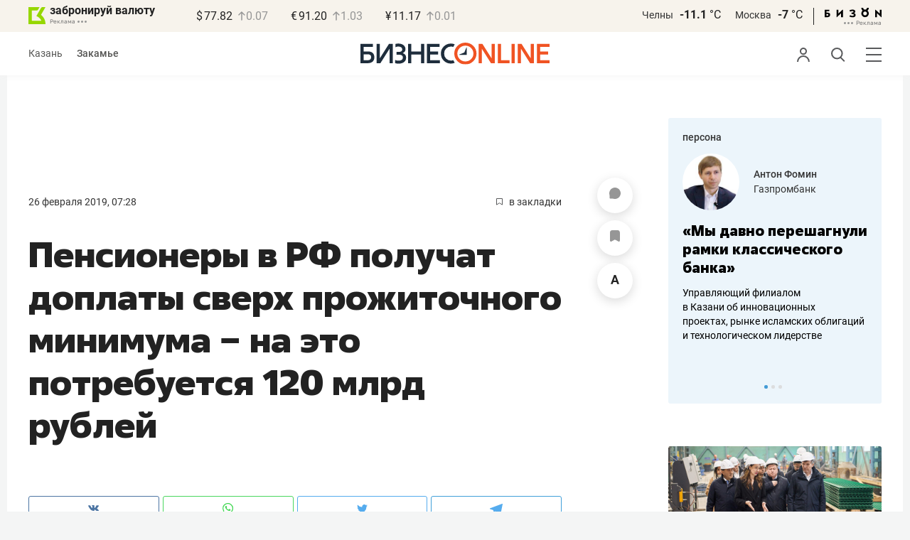

--- FILE ---
content_type: application/javascript
request_url: https://statix.business-gazeta.ru/js/components/slots.js?06102025
body_size: 4054
content:
import { ApiClient } from "../utils/ApiClient.js";
import { isValidUrl, baseApiUrl } from "../utils/index.js";
import { rightArticleBanner } from "./rightArticleBanner.js?v=200120262211";

const observer = new IntersectionObserver(setCallback, {
  rootMargin: "500px"
});
const api = new ApiClient();
let user_id;
let user_uuid;
const processedSlots = new WeakSet();
let slotsObserver;
let isCloseListenerAttached = false;

export function slots(murmur) {
  user_uuid = murmur;
  handleSlots(document.querySelectorAll(".js-slot"));
  observeDynamicSlots();
  addListenerToCloseSlot();
}

function setCallback(entries) {
  entries.forEach(async (entry) => {
    if (entry.isIntersecting) {
      await getSlot(entry.target);
      rightArticleBanner();
      observer.unobserve(entry.target);
    }
  });
}

function handleSlots(slots) {
  if (!slots.length) {
    return;
  }

  slots.forEach(registerSlot);
}

async function registerSlot(slot) {
  if (!(slot instanceof HTMLElement) || processedSlots.has(slot)) {
    return;
  }

  processedSlots.add(slot);

  if (slot.classList.contains("js-fullscreen-slot")) {
    getSlot(slot);
  } else {
    observer.observe(slot);
  }
}

function observeDynamicSlots() {
  if (slotsObserver || !document.body) {
    return;
  }

  slotsObserver = new MutationObserver((mutations) => {
    mutations.forEach((mutation) => {
      if (mutation.type === "attributes" && mutation.target instanceof HTMLElement) {
        if (mutation.target.classList.contains("js-slot")) {
          registerSlot(mutation.target);
        }
        return;
      }

      mutation.addedNodes.forEach((node) => {
        if (node instanceof HTMLElement) {
          if (node.classList.contains("js-slot")) {
            registerSlot(node);
          }
          node.querySelectorAll(".js-slot").forEach(registerSlot);
        } else if (node instanceof DocumentFragment) {
          node.querySelectorAll(".js-slot").forEach(registerSlot);
        }
      });
    });
  });

  slotsObserver.observe(document.body, {
    childList: true,
    subtree: true,
    attributes: true,
    attributeFilter: ["class"]
  });
}

export async function getSlot(slot, referrer = "") {
  if (!slot) {
    return;
  }
  const name = slot.dataset.slot;
  const siteId = slot.dataset.site;
  const usernameElement = document.querySelector(".username");

  if (usernameElement) {
    user_id = usernameElement.dataset.id;
  } else {
    user_id = 0;
  }
  const url = referrer || window.location.href;
  return new Promise(async function(resolve) {
    try {
      const data = await api.post(`/banner/show/${siteId}/${name}`, { user_id, user_uuid, url });

      if (data.status === "failed" || !data.data) {
        console.error(data);
        return;
      }

      setSlotParams(slot, data.data);

      let rendered = false;

      if (data.data.bannerType === "image") {
        rendered = setImage(slot, data.data);
      }
      if (data.data.bannerType === "parallax") {
        rendered = setParallax(slot, data.data);
      }
      if (data.data.bannerType === "html5") {
        rendered = setHtml5(slot, data.data);
      }
      if (data.data.bannerType === "fullscreen_html5") {
        rendered = setHtml5(slot, data.data, true);
      }

      if (data.data.bannerType === "image_single") {
        rendered = setImageSingle(slot, data.data);
      }

      if (rendered) {
        slot.classList.add("active");
      }
      resolve();
    } catch (e) {
      console.warn(e.message);
    }
  });
}


function stringToBase64(str) {
  return btoa(unescape(encodeURIComponent(str)));
}

function setSlotParams(el, data) {
  if (data.url && isValidUrl(data.url)) {
    el.setAttribute("href", `${baseApiUrl}/banner/click/${data.id}/${el.dataset.slot}?url=${stringToBase64(data.url)}&user_uuid=${user_uuid}&user_id=${user_id}`);
  }
  el.setAttribute("target", data.target);
  el.dataset.id = data.id;
  if (data.token) {
    attachEridUI(el, String(data.token));
  }
}

function attachEridUI(el, token) {
  // чтобы не дублировать UI при повторной инициализации
  if (el.querySelector(".slot__dropdown-btn")) return;

  // нужно позиционирование контейнера
  const wasStatic = getComputedStyle(el).position === "static";
  if (wasStatic) el.style.position = "relative";

  // кнопка
  const btn = document.createElement("button");
  btn.className = "slot__dropdown-btn reset-btn";
  btn.type = "button";
  btn.setAttribute("aria-label", "Показать информацию о размещении (ERID)");
  btn.setAttribute("title", "Показать информацию о размещении (ERID)");
  btn.innerHTML = `<img src="/img/icons/dots.svg" width="13" alt="" class="dots" aria-hidden="true"/>`;

  // панель
  const panel = document.createElement("div");
  panel.className = "slot__dropdown-panel";
  panel.innerHTML = `
    <div class="slot__dropdown-top">
      <div>Реклама</div>
      <button class="slot__dropdown-close reset-btn">
        <img src="/img/icons/close.svg" width="12" height="12" alt=""  alt=""/>
      </button>
    </div>
    <div class="slot__dropdown-row">
      <strong>erid</strong>
      <code>${escapeHtml(token)}</code>
    </div>
  `;
  const wrapper = document.createElement("div");
  wrapper.className = "slot__with-dropdown";
  // Вставляем элементы
  el.insertAdjacentElement("afterend", wrapper);
  wrapper.appendChild(el);
  wrapper.appendChild(btn);
  wrapper.appendChild(panel);

  // Чтобы клики по UI не триггерили переход по ссылке баннера:
  const stop = (e) => {
    e.preventDefault();
    e.stopPropagation();
  };

  btn.addEventListener("click", (e) => {
    stop(e);
    panel.classList.toggle("is-open");
  });

  panel.addEventListener("click", (e) => {
    if (!e.target.closest(".slot__dropdown-close")) {
      stop(e);
    } else {
      panel.classList.remove("is-open");
    }

  });

  // клик вне — закрыть панель
  document.addEventListener("click", (e) => {
    if (!el.contains(e.target)) {
      panel.classList.remove("is-open");
    }
  });
}

// простая защита от XSS в токене
function escapeHtml(s) {
  return s
    .replaceAll("&", "&amp;")
    .replaceAll("<", "&lt;")
    .replaceAll(">", "&gt;")
    .replaceAll("\"", "&quot;")
    .replaceAll("'", "&#039;");
}

function setCommonParams(el, data) {
  el.setAttribute("width", data.width);
  el.setAttribute("height", data.height);
}

function setImage(el, data) {
  let image = data.imageUrl;
  let img = document.createElement("img");
  setCommonParams(img, data);
  img.setAttribute("src", image);
  const params = getParams(data.params[0], "image");
  if (params) {
    img.style = `${params.styles}; object-fit: ${params.image_location};`;
    if (params.attribute) {
      img.classList.add(params.attribute);
    }
  }
  el.appendChild(img);
  return true;
}
function setParallax (el, data) {
    const {
      url,
      target,
      imageUrl,
      alt
    } = data;

    const container = document.createElement('div');
    container.className = 'mobile-interscroller mobile-interscroller__block';

    const wrapper = document.createElement('div');
    wrapper.className = 'mobile-interscroller__block-wrapper';
    container.appendChild(wrapper);

    const link = document.createElement('a');
    link.href = url;
    link.target = target;
    wrapper.appendChild(link);

    const img = document.createElement('img');
    img.src = imageUrl;
    img.alt = alt;
    img.className = 'mobile-interscroller__image';
    link.appendChild(img);

  el.appendChild(container);
  return true;
}

function setImageSingle(el, data) {
  const img = document.createElement("img");
  setCommonParams(img, data); // width/height из API (в примере "100%")
  img.setAttribute("src", data.imageUrl);
  img.setAttribute("alt", data.alt || "");
  img.style.display = "block";

  const params = getParams(data.params?.[0], "image_single") || {};

  const objectFit = params.image_location || "contain";
  const extraStyles = params.styles ? `${params.styles};` : "";
  img.style = `${extraStyles} object-fit: ${objectFit}; width: 100%; height: 100%;`;

  if (params.attribute) {
    img.classList.add(params.attribute);
  }

  setFullscreenOptions(el, data, null, "image_single");

  el.appendChild(img);

  return true;
}


function setHtml5(el, data, isFullscreen) {
  const iframe = document.createElement("iframe");
  setCommonParams(iframe, data);
  iframe.setAttribute("frameBorder", 0);
  iframe.setAttribute("srcdoc", data.html5);
  const isInComments = el.classList.contains("in-comments") || Boolean(el.closest(".in-comments"));
  const shouldAutoResize = !isFullscreen && isInComments;

  if (shouldAutoResize) {
    iframe.addEventListener("load", () => adjustIframeHeight(iframe));
  }

  if (isFullscreen) {
    setFullscreenOptions(el, data, iframe);
  }
  el.appendChild(iframe);
  if (shouldAutoResize) {
    requestAnimationFrame(() => adjustIframeHeight(iframe));
    setTimeout(() => adjustIframeHeight(iframe), 100);
  }
  const doc = document.createElement("html");
  doc.innerHTML = data.html5;

  return true;
}

function adjustIframeHeight(iframe) {
  if (!(iframe instanceof HTMLIFrameElement)) {
    return;
  }

  const doc = iframe.contentDocument || iframe.contentWindow?.document;
  if (!doc) {
    return;
  }

  const body = doc.body;
  const html = doc.documentElement;
  const height = Math.max(
    body?.scrollHeight || 0,
    body?.offsetHeight || 0,
    body?.clientHeight || 0,
    html?.scrollHeight || 0,
    html?.offsetHeight || 0,
    html?.clientHeight || 0
  );

  if (height > 0) {
    iframe.style.height = `${height}px`;
    iframe.setAttribute("height", String(height));
  }
}

function setFullscreenOptions(el, data, iframe, paramsKey = "fullscreen_html5") {
  el.classList.add("fullscreen");

  if (iframe instanceof HTMLIFrameElement) {
    iframe.style.width = "100%";
    iframe.style.height = "100%";
  }

  const params = getParams(data.params?.[0], paramsKey) || {
    show_time: 12,
    show_details: true,
    show_control_panel: true,
    delay_show_close: 2,
    close_timer_color: "#000",
    control_panel_text: "",
    close_image: "",
    details_text: ""
  };

  if (params.show_time) {
    setTimeout(() => {
      el.remove();
      removeBannerElements();
    }, Number(params.show_time) * 1000);
  }

  if (params.show_details) {
    showDetailedButton(el, params);
  }

  if (params.class) {
    el.classList.add(params.class);
  }

  // блок управления/кнопка закрытия
  if (!params.show_control_panel || params.show_control_panel === "no") {
    if (params.delay_show_close) {
      if (params.delay_show_close > 0) {
        setTimeout(() => {
          document.body.insertAdjacentHTML("beforeend", createCloseButton(params.close_image));
        }, Number(params.delay_show_close) * 1000);
      }
    } else {
      document.body.insertAdjacentHTML("beforeend", createCloseButton(params.close_image));
    }
  } else {
    if (params.close_timer_color) {
      document.documentElement.style.setProperty("--slot-control-panel-background", `#${params.close_timer_color}`);
    }
    document.body.insertAdjacentHTML("beforeend", createControlPanel(params.control_panel_text || ""));
    if (params.show_time) {
      changeTextClose(document.querySelector(".slot-control-panel span"), Number(params.show_time) - 1);
    }
    if (params.delay_show_close) {
      setTimeout(() => {
        document.querySelector(".slot-control-panel").insertAdjacentHTML("beforeend", createCloseButton(params.close_image));
      }, Number(params.delay_show_close) * 1000);
    } else {
      document.querySelector(".slot-control-panel").insertAdjacentHTML("beforeend", createCloseButton(params.close_image));
    }
  }
}

function showDetailedButton(element, params) {
  const button = `<span class="slot__detail">${params.details_text}</span>`;
  element.insertAdjacentHTML("beforeend", button);
}

function changeTextClose(elementOrSelector, time) {
  const el = typeof elementOrSelector === "string"
    ? document.querySelector(elementOrSelector)
    : elementOrSelector;

  if (!el) return;

  let t = time;
  el.textContent = t;

  const id = setInterval(() => {
    t -= 1;
    if (t >= 0) {
      el.textContent = t;
    } else {
      clearInterval(id);
    }
  }, 1000);
}

function createControlPanel(text) {
  const safeText = text || "Блок закроется через <span class=\"slot-control-panel__timer\"></span> сек.";
  return `<div class="slot-control-panel">
    <div class="slot-control-panel__text">${safeText}</div>
  </div>`;
}

function createCloseButton(image) {
  return `<div class="slot-close"><button class="reset-btn js-close-slot"><img src="${image ? image : "https://statix.business-gazeta.ru/img/icons/close.svg"}" width="20" height="20" alt=""/></button></div>`;
}

function getParams(params, name) {
  const parsed = new Function(`return {${params}}`)();
  return parsed[name];
}

function removeBannerElements() {
  if (document.querySelector(".js-slot.fullscreen.active")) {
    document.querySelector(".js-slot.fullscreen.active").remove();
  }
  if (document.querySelector(".slot-control-panel")) {
    document.querySelector(".slot-control-panel").remove();
  }
  if (document.querySelector(".slot-close")) {
    document.querySelector(".slot-close").remove();
  }
}

function addListenerToCloseSlot() {
  if (isCloseListenerAttached) {
    return;
  }

  isCloseListenerAttached = true;
  document.addEventListener("click", (e) => {
    if (e.target.closest(".js-close-slot")) {
      // const activeSlot = e.target.closest(".js-slot.active") || document.querySelector(".js-slot.active");
      // if (activeSlot) {
      //   activeSlot.remove();
      // }
      removeBannerElements();
    }
  });
}


--- FILE ---
content_type: image/svg+xml
request_url: https://statix.business-gazeta.ru/img/icons/print.svg
body_size: 789
content:
<svg xmlns="http://www.w3.org/2000/svg" xmlns:xlink="http://www.w3.org/1999/xlink" width="19.92" height="18" viewBox="0 0 19.92 18">
  <defs>
    <style>
      .a, .c {
        fill: none;
      }

      .b {
        clip-path: url(#a);
      }

      .c {
        stroke: #414042;
        stroke-width: 2px;
      }
    </style>
    <clipPath id="a" transform="translate(0 0)">
      <rect class="a" width="19.92" height="18"/>
    </clipPath>
  </defs>
  <g class="b">
    <path class="c" d="M15.46,14.92H17a1.88,1.88,0,0,0,1.88-1.87V7.35A1.88,1.88,0,0,0,17,5.47H2.88A1.88,1.88,0,0,0,1,7.35v5.7a1.88,1.88,0,0,0,1.88,1.87H4.06" transform="translate(0 0)"/>
    <path class="c" d="M15.1,5V2.54A1.42,1.42,0,0,0,13.85,1H6.06A1.41,1.41,0,0,0,4.82,2.54V5" transform="translate(0 0)"/>
    <path class="c" d="M15.1,11.58v3.88A1.42,1.42,0,0,1,13.85,17H6.06a1.41,1.41,0,0,1-1.24-1.54V11.58" transform="translate(0 0)"/>
  </g>
</svg>
